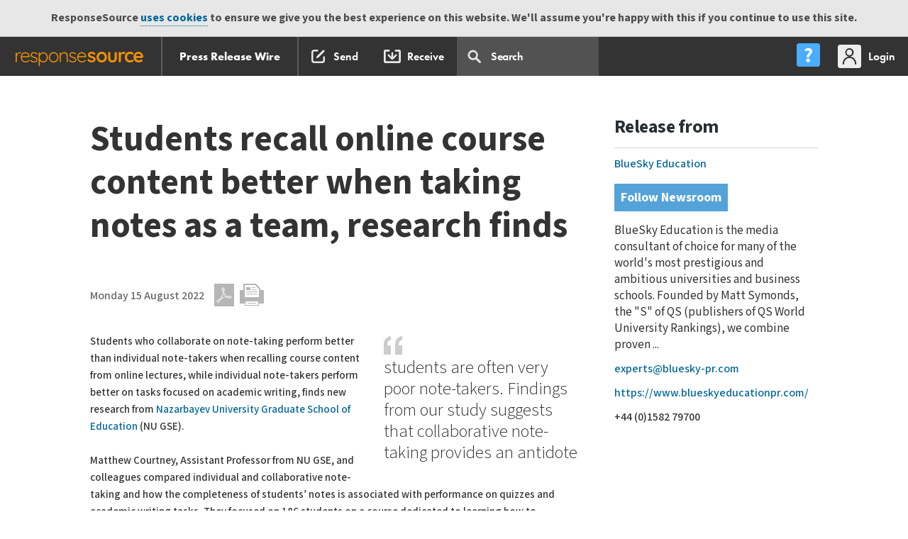

--- FILE ---
content_type: text/html; charset=UTF-8
request_url: https://pressreleases.responsesource.com/news/103090/students-recall-online-course-content-better-when-taking-notes-as/
body_size: 11150
content:
<!DOCTYPE html>
<!--[if lt IE 7]>
<html id="SW" class="no-js lt-ie9 lt-ie8 lt-ie7"> <![endif]-->
<!--[if IE 7]>
<html id="SW" class="no-js lt-ie9 lt-ie8"> <![endif]-->
<!--[if IE 8]>
<html id="SW" class="no-js lt-ie9"> <![endif]-->
<!--[if gt IE 8]><!-->
<html id="SW" class="no-js"><!--<![endif]-->
<head>
	<meta http-equiv="x-ua-compatible" content="ie=edge">
	<meta http-equiv="X-UA-Compatible" content="IE=edge,chrome=1">
	<meta charset="utf-8">
	<title>Students recall online course content better when taking notes as a team, research finds </title>
	<meta name="description" content="Students who collaborate on note-taking perform better than individual note-takers when recalling course content from online lectures, while individual ...">
	<meta name="keywords" content="students, higher education, online, course, university, academic, lectures, writing, notes, education" />
	<meta name="twitter:card" content="summary">
	<meta name="twitter:site" content="@RSreleases">
	<meta name="twitter:title" content="Students recall online course content better when taking notes as a team, research finds">
	<meta name="twitter:description" content="Students who collaborate on note-taking perform better than individual note-takers when recalling course content from online lectures, while individual note-takers perform better on tasks focused on a...">
	<meta property="og:title" content="Students recall online course content better when taking notes as a team, research finds" >
	<meta property="og:type" content="article" >
	<meta property="og:url" content="https://pressreleases.responsesource.com/news/103090/students-recall-online-course-content-better-when-taking-notes-as/">
	<meta property="og:description" content="Students who collaborate on note-taking perform better than individual note-takers when recalling course content from online lectures, while individual note-takers perform better on tasks focused on a...">
	<meta property="og:site_name" content="ResponseSource Press Release Wire">
	<meta name="news_keywords" content="students, higher education, online, course, university, academic, lectures, writing, notes, education">

	<meta name="robots" content="index,follow" />
	<meta name="viewport" content="width=device-width, initial-scale=1">

	 	
	<!-- humans -->
	<link rel="author" href="https://static.responsesource.com/humans.txt" />

	<!-- apple touch icon -->
 	<link rel="apple-touch-icon" href="https://static.responsesource.com/apple-touch-icon.png">
	
	<!-- favico -->
	<link rel="shortcut icon" href="https://static.responsesource.com/favicon.ico" />
    <!-- canonical url -->
    <link rel="canonical" href="https://pressreleases.responsesource.com/news/103090/students-recall-online-course-content-better-when-taking-notes-as/" /> 

    <!-- GOOGLE TAG MANAGER START
//////////////////////////////////////////////// -->

    <script>(function(w,d,s,l,i){w[l]=w[l]||[];w[l].push({'gtm.start':
    new Date().getTime(),event:'gtm.js'});var f=d.getElementsByTagName(s)[0],
    j=d.createElement(s),dl=l!='dataLayer'?'&l='+l:'';j.async=true;j.src=
    'https://www.googletagmanager.com/gtm.js?id='+i+dl;f.parentNode.insertBefore(j,f);
    })(window,document,'script','dataLayer','GTM-W3NCVFG');</script>



<!-- END GOOGLE TAG MANAGER
//////////////////////////////////////////////// -->


	<!-- GOOGLE PLUS -->
	<!-- ++++++++++++++++++++++++++++++++++++++++++++++++++++++++++++ -->
	<link href="https://plus.google.com/+ResponseSource" rel="publisher" />

	<!-- SITE VERIFICATION -->
	<!-- ++++++++++++++++++++++++++++++++++++++++++++++++++++++++++++ -->
	<meta name="verify-v1" content="kJcnqttG1nMG+YvoqWbT7cIXCp4psz//l4aVVqveX0E=" />
	<meta name="google-site-verification" content="Ht7kuzxSozjtdw5LTD8-Rxzar1X3_-xAwi-ckGD-aAw" />
	<meta name="msvalidate.01" content="51B2158E32A4DC1B800C87B0F3CA1A0B" />
	<meta name="y_key" content="017bc5d88e796965" /> 

	<meta name="msapplication-config" content="ieconfig.xml" />
	<meta name="application-name" content="Press Release Wire" />

	<!-- CORE CSS INCLUDES -->
	<!-- ++++++++++++++++++++++++++++++++++++++++++++++++++++++++++++ -->

	<link href="https://fonts.googleapis.com/css?family=Mada:300,400,500,600,700,900|Roboto+Slab:300,400,700" rel="stylesheet">
	<link rel="stylesheet" href="https://use.typekit.net/ojc6mod.css" />
	
	
	<!-- fonts.com fonts -->
	<link rel="stylesheet" href="https://static.responsesource.com/css/brand-central/fonts/rs-fonts.css" />
	<link rel="stylesheet" href="https://static.responsesource.com/css/brand-central/fonts/Surt/surt.css" />

	<link type="text/css" media="screen" rel="stylesheet" href="https://static.responsesource.com/css/brand-central/responsive-tables.css?cb=20260901" />
	<link rel="stylesheet" href="https://static.responsesource.com/css/jquery-1.8.2/base/jquery-ui.css?cb=20260901"/>
	
	<!-- for responsive popups -->
	<link rel="stylesheet" href="https://static.responsesource.com/assets/js/package/magnific-popup/dist/magnific-popup.css" />

    <!-- for qtips -->
    <link rel="stylesheet" type="text/css" href= "https://static.responsesource.com/assets/js/package/qtip2/dist/jquery.qtip.css" />
	
	<!-- site core normaize inlcude -->
	<link rel="stylesheet" href="https://static.responsesource.com/css/site_core/normalize.css?cb=20260901" />

	<!-- font master - legacy - included for google YUI font setup -->
	<link rel="stylesheet" href="https://static.responsesource.com/css/site_core/fonts/fonts_master.css?cb=20260901" />

	<!-- site core CSS inlcude -->
	<link rel="stylesheet" href="https://static.responsesource.com/css/brand-central/mliu_core.css?cb=20260901" />

	<!-- site core build CSS inlcude -->
	<link rel="stylesheet" href="https://static.responsesource.com/css/site_core/build_core.css?cb=20260901" />

	<!-- site specific CSS -->
	<link rel="stylesheet" href="https://static.responsesource.com/css/brand-central/style-prw.css?cb=20260901">

	<!-- site specific CSS -->
	<link rel="stylesheet" href="https://static.responsesource.com/css/site_core/tools.css?cb=20260901">

	<!-- helper classes --> 
	<link rel="stylesheet" href="https://static.responsesource.com/css/site_core/helpers.css?cb=20260901" />

	<!-- EXTRA STUFF FOR /SEND/ -->
	<!-- ++++++++++++++++++++++++++++++++++++++++++++++++++++++++++++ -->
	
	
	

	<!-- RSS AUTO DISCOVERY -->
	<!-- ++++++++++++++++++++++++++++++++++++++++++++++++++++++++++++ -->
	<link rel="alternate" type="application/rss+xml" title="ResponseSource Press Release Wire Index" href="https://pressreleases.responsesource.com/rssfeeds/releases.php" />
	<link rel="alternate" type="application/rss+xml" title="ResponseSource Press Release Wire: Technology Releases" href="https://pressreleases.responsesource.com/news/feeds/releases.rss" />
	<link rel="alternate" type="application/rss+xml" title="Business and Finance" href="https://pressreleases.responsesource.com/rssfeeds/feed.php?t=p&amp;cat=Business" />
	<link rel="alternate" type="application/rss+xml" title="Children and Teenagers" href="https://pressreleases.responsesource.com/rssfeeds/feed.php?t=c&amp;cat=Children" />
	<link rel="alternate" type="application/rss+xml" title="Computing and Telecoms" href="https://pressreleases.responsesource.com/rssfeeds/feed.php?t=p&amp;cat=Computing" />
	<link rel="alternate" type="application/rss+xml" title="Construction and Property" href="https://pressreleases.responsesource.com/rssfeeds/feed.php?t=p&amp;cat=Construction" />
	<link rel="alternate" type="application/rss+xml" title="Consumer Technology" href="https://pressreleases.responsesource.com/rssfeeds/feed.php?t=c&amp;cat=Technology" />
	<link rel="alternate" type="application/rss+xml" title="Education and Human Resources" href="https://pressreleases.responsesource.com/rssfeeds/feed.php?t=p&amp;cat=Education" />
	<link rel="alternate" type="application/rss+xml" title="Entertainment and Arts" href="https://pressreleases.responsesource.com/rssfeeds/feed.php?t=c&amp;cat=Entertainment" />
	<link rel="alternate" type="application/rss+xml" title="Environment and Nature" href="https://pressreleases.responsesource.com/rssfeeds/feed.php?t=c&amp;cat=Environment" />
	<link rel="alternate" type="application/rss+xml" title="Farming and Animals" href="https://pressreleases.responsesource.com/rssfeeds/feed.php?t=p&amp;cat=Farming" />
	<link rel="alternate" type="application/rss+xml" title="Food and Drink" href="https://pressreleases.responsesource.com/rssfeeds/feed.php?t=c&amp;cat=Food" />
	<link rel="alternate" type="application/rss+xml" title="Health" href="https://pressreleases.responsesource.com/rssfeeds/feed.php?t=c&amp;cat=Health" />
	<link rel="alternate" type="application/rss+xml" title="Home and Garden" href="https://pressreleases.responsesource.com/rssfeeds/feed.php?t=c&amp;cat=Home" />
	<link rel="alternate" type="application/rss+xml" title="Leisure and Hobbies" href="https://pressreleases.responsesource.com/rssfeeds/feed.php?t=c&amp;cat=Leisure" />
	<link rel="alternate" type="application/rss+xml" title="Media and Marketing" href="https://pressreleases.responsesource.com/rssfeeds/feed.php?t=p&amp;cat=Media" />
	<link rel="alternate" type="application/rss+xml" title="Medical and Pharmaceutical" href="https://pressreleases.responsesource.com/rssfeeds/feed.php?t=p&amp;cat=Medical" />
	<link rel="alternate" type="application/rss+xml" title="Manufacturing, Engineering and Energy" href="https://pressreleases.responsesource.com/rssfeeds/feed.php?t=p&amp;cat=Manufacturing" />
	<link rel="alternate" type="application/rss+xml" title="Men's Interest" href="https://pressreleases.responsesource.com/rssfeeds/feed.php?t=c&amp;cat=Mens" />
	<link rel="alternate" type="application/rss+xml" title="Motoring" href="https://pressreleases.responsesource.com/rssfeeds/feed.php?t=c&amp;cat=Motoring" />
	<link rel="alternate" type="application/rss+xml" title="Personal Finance" href="https://pressreleases.responsesource.com/rssfeeds/feed.php?t=c&amp;cat=Finance" />
	<link rel="alternate" type="application/rss+xml" title="Public Sector and Legal" href="https://pressreleases.responsesource.com/rssfeeds/feed.php?t=p&amp;cat=Civil" />
	<link rel="alternate" type="application/rss+xml" title="Retail and; Fashion" href="https://pressreleases.responsesource.com/rssfeeds/feed.php?t=p&amp;cat=Retail" />
	<link rel="alternate" type="application/rss+xml" title="Sport" href="https://pressreleases.responsesource.com/rssfeeds/feed.php?t=c&amp;cat=Sport" />
	<link rel="alternate" type="application/rss+xml" title="Transport and Logistics" href="https://pressreleases.responsesource.com/rssfeeds/feed.php?t=p&amp;cat=Transport" />
	<link rel="alternate" type="application/rss+xml" title="Travel" href="https://pressreleases.responsesource.com/rssfeeds/feed.php?t=p&amp;cat=Travel" />
	<link rel="alternate" type="application/rss+xml" title="Women's Interest and Beauty" href="https://pressreleases.responsesource.com/rssfeeds/feed.php?t=c&amp;cat=Womens" />

	<link title="ResponseSource Press Release Wire Search" type="application/opensearchdescription+xml" rel="search" href="/SourceWire_Releases_Search.xml" />

	<!-- JQUERY [all other JS goes in FOOT!!!] -->
	<!-- ++++++++++++++++++++++++++++++++++++++++++++++++++++++++++++ -->
	<script src="https://static.responsesource.com/assets/js/package/jquery/dist/jquery.min.js"></script>
	<script src="https://static.responsesource.com/assets/js/package/jquery-migrate/dist/jquery-migrate.min.js"></script>
	<script src="https://static.responsesource.com/assets/js/package/jquery-ui-dist/jquery-ui.min.js"></script>

	<!-- font tracking js -->
	<script type="text/javascript" src="https://static.responsesource.com/css/brand-central/fonts/mtiFontTrackingCode.js"></script>

	
	<script src="https://static.responsesource.com/js/vendor/modernizr/modernizr-2.6.2-respond-1.1.0.min.js?cb=20260901"></script>
	<script src="https://static.responsesource.com/js/mailchimp.js?cb=20260901"></script>

	<!-- browser detect -->
	<script src="https://static.responsesource.com/assets/js/common/common.rs-browser-detect.js?cb=20260901"></script>

	
	

		<script type="application/ld+json">
		
		{
    "@context": "http://schema.org",
    "@type": "Article",
    "mainEntityOfPage": {
        "@type": "WebPage",
        "@id": "https://pressreleases.responsesource.com/news/103090/students-recall-online-course-content-better-when-taking-notes-as/"
    },
    "headline": "Students recall online course content better when taking notes as a team, research finds ",
    "datePublished": "2022-08-15T09:00:00+01:00",
    "keywords": "Business & Finance,Education & Human Resources,Public Sector, Third Sector & Legal",
    "description": "Students who collaborate on note-taking perform better than individual note-takers when recalling course content from online lectures, while individual note-takers perform better on tasks focused on a...",
    "inLanguage": "en",
    "publisher": {
        "@type": "Organization",
        "name": "ResponseSource",
        "logo": {
            "@type": "ImageObject",
            "url": "https://pressreleases.responsesource.com/img/logo/RS-LOGO-600.jpg"
        }
    },
    "author": {
        "@type": "Organization",
        "name": "BlueSky Education"
    }
}	

	</script>
	
	
	<script>
	    (function(h,o,t,j,a,r){
	        h.hj=h.hj||function(){(h.hj.q=h.hj.q||[]).push(arguments)};
	        h._hjSettings={hjid:291481,hjsv:5};
	        a=o.getElementsByTagName('head')[0];
	        r=o.createElement('script');r.async=1;
	        r.src=t+h._hjSettings.hjid+j+h._hjSettings.hjsv;
	        a.appendChild(r);
	    })(window,document,'//static.hotjar.com/c/hotjar-','.js?sv=');
	</script>
    

	<link rel="stylesheet"
		  href="https://fonts.googleapis.com/css?family=Mada:300,400,500,600,700|Roboto+Slab:300,400,700">
	<link rel="stylesheet" href="https://static.responsesource.com/css/brand-central/fonts/rs-fonts.css"/>
	<link rel="stylesheet" href="https://static.responsesource.com/js/vendor/angular-bootstrap/ui-bootstrap-custom-2.5.0-csp.css"/>
	<link rel="stylesheet" href="https://static.responsesource.com/css/jquery-1.8.2/base/jquery-ui.css">
	<link rel="stylesheet" href="https://static.responsesource.com/js/vendor/jquery-ui-1.12.0-rc.2.custom/jquery-ui.theme.css">

	<script src="https://static.responsesource.com/js/vendor/modernizr/modernizr-2.6.2-respond-1.1.0.min.js"></script>
	<script src="https://static.responsesource.com/css/brand-central/fonts/mtiFontTrackingCode.js"></script>

	<!-- MAIN ANGULARJS INCLUDE
    _________________________________________________________________ -->

	<script src="https://static.responsesource.com/assets/js/package/angular/angular.min.js"></script>
	<script src="https://static.responsesource.com/assets/js/package/angular-sanitize/angular-sanitize.min.js"></script>
	<script src="https://static.responsesource.com/assets/js/package/angular-utils-pagination/dirPagination.js"></script>
	<script src="https://static.responsesource.com/assets/js/package/angular-animate/angular-animate.min.js"></script>
	<script src="https://static.responsesource.com/assets/js/package/angular-ui-notification/dist/angular-ui-notification.min.js"></script>
	<script src="https://static.responsesource.com/assets/js/package/angular-keyboard/dist/keyboard.js"></script>
	<script src="https://static.responsesource.com/assets/js/package/angular-ui-bootstrap/dist/ui-bootstrap-tpls.js"></script>
	<script src="https://static.responsesource.com/assets/js/package/angular-nl2br/angular-nl2br.min.js"></script>
	<script src="https://static.responsesource.com/assets/js/package/ng-http-canceller/ngHttpCanceller.js"></script>
	<script src="https://static.responsesource.com/assets/js/common/common.angular.js?cb=cb=20260901"></script>
	<script src="https://static.responsesource.com/assets/js/common/notifications.angular.js?cb=cb=20260901"></script>

	<!-- COMMON JS
    _________________________________________________________________ -->

	<script src="https://static.responsesource.com/js/common/toggleContainer.js?cb=cb=20260901"></script>
	<script src="https://static.responsesource.com/assets/js/common/common.nav.dropdown.js?cb=cb=20260901"></script>

	<!-- SEARCH JS
    _________________________________________________________________ -->
	<script src="https://static.responsesource.com/assets/js/navigation/search.angular.js"></script>
	<script src="https://static.responsesource.com/assets/js/navigation/search.nav-drop.js"></script>

	<!-- NEW ONES TO REVIEW
    //////////////////////////////////////////////// -->
</head>


<body class="view_release" id="UK">


<!-- GOOGLE TAG MANAGER (noscript) 
//////////////////////////////////////////////// -->

<noscript><iframe src="https://www.googletagmanager.com/ns.html?id=GTM-W3NCVFG"
height="0" width="0" style="display:none;visibility:hidden"></iframe></noscript>

<!-- END GOOGLE TAG MANAGER (noscript) 
//////////////////////////////////////////////// -->

<div id="cookies" class="cookie_message">ResponseSource <a href="http://www.responsesource.com/terms/">uses cookies</a> to ensure we give you the best experience on this website. We'll assume you're happy with this if you continue to use this site.</div>

<!-- ============================================================================ -->
<!-- HEADER START -->

<header>

	<!-- Site navigation -->
	<!-- START prime navigaiton
//////////////////////////////////////////////// -->

<header class="c-nav-prime">

    <!-- START main bar
    //////////////////////////////////////////////// -->

    <nav class="c-nav-prime__bar
            js-dropdown-parent
            js-dropdown-parent-w-setting@desktop">

        <!-- START prime app switch
        //////////////////////////////////////////////// -->
        
        
        <!-- app switch dropdown
        //////////////////////////////////////////////// -->

        <div class="js-app-switch-dropdown
                js-dropdown
                js-dropdown--l
                js-dropdown--l-first
                js-dropdown--w-5">

            <!-- 3 col main tiles
            //////////////////////////////////////////////// -->

            <div class="o-layout
                    o-layout--3-col
                    o-layout--3-col-break-flex@tablet">

                
                    <!-- journo site switch level 1
                    //////////////////////////////////////////////// -->
                    <a href="https://journalistenquiries.responsesource.com/send"
                       class="o-layout__col
                            o-layout__col--sml-gutter
                            c-app-tile
                            c-app-tile--JES
                            u-margin-bottom-small">
                        Send Journalist Enquiry
                    </a>
                    <a href="https://pressreleases.responsesource.com/search"
                       class="o-layout__col
                            o-layout__col--sml-gutter
                            c-app-tile
                            c-app-tile--PRW
                            u-margin-bottom-small">
                        Search Press Releases
                    </a>
                    <a href="https://app.responsesource.com/myaccount/profile"
                       class="o-layout__col
                            o-layout__col--sml-gutter
                            c-app-tile
                            c-app-tile--FJP
                            u-margin-bottom-small">
                        Update your profile
                    </a>
                            </div>

            <!-- 3 col sub tiles
            //////////////////////////////////////////////// -->

            <div class="o-layout
                    o-layout--3-col
                    o-layout--3-col-break-flex@mobile">

                
                    <!-- journo site switch level 2
                    //////////////////////////////////////////////// -->
                                            <!-- find out about jes -->
                        <a class="o-layout__col
                            o-layout__col--sml-gutter
                                    o-layout--jc-center
                                    c-app-tile
                                    c-app-tile--sub-blue
                                    u-margin-bottom"
                           href="https://www.responsesource.com/journalist/enquiries/">

                            <div class="u-flex-jc-c">
                                <div class="button
                                        button--blue
                                        button--font-sml">
                                    Find out more
                                </div>
                            </div>
                        </a>
                                        <!-- find out about prw -->
                    <a class="o-layout__col
                            o-layout__col--sml-gutter
                            o-layout--jc-center
                            c-app-tile
                            c-app-tile--PRW-receive-settings
                            u-margin-bottom"
                       href="https://app.responsesource.com/myaccount/pressreleases">
                        Press release settings
                    </a>
                    <!-- find out about freelance journalist profiles -->
                                            <!-- find out about freelance profiles -->
                        <a class="o-layout__col
                             o-layout__col--sml-gutter
                                    o-layout--jc-center
                                    c-app-tile
                                    c-app-tile--sub-blue
                                    u-margin-bottom"
                           href="https://www.responsesource.com/journalist/freelanceprofiles/">

                            <div class="u-flex-jc-c">
                                <div class="button
                                        button--blue
                                        button--font-sml">
                                    Find out more
                                </div>
                            </div>
                        </a>
                                                </div>

            <div class="o-layout">

                <div class="o-layout__col">
                    <a href="https://www.responsesource.com"
                       class="logo-RS  logo-RS--APP-SWITCH ">
                    </a>
                </div>

            </div>
        </div>

        <!-- START site links - swap on referer
        //////////////////////////////////////////////// -->

        




<!-- START site nav PRW
//////////////////////////////////////////////// -->

<div class="c-nav-prime__btn 
        c-nav-prime__btn--app-heading" style="border-right: 2px solid #5B5B5B">
    <a href="https://www.responsesource.com/" 
       class="c-nav-prime__btn-link 
            c-nav-prime__btn-link--rs-w-circle">
    </a>
</div>
<div class="c-nav-prime__btn 
        c-nav-prime__btn--app-heading">
    <a href="/" 
       class="c-nav-prime__btn-link">
        
        

            Press Release Wire
    </a>
</div>



<div class="c-nav-prime__tools
            u-hidden-visually@tablet
            left">

    <!-- PR service
    //////////////////////////////////////////////// -->

    <div class="c-nav-prime__btn">
        <a class="c-nav-prime__btn-link
                c-nav-prime__btn-link--ico
                c-nav-prime__btn-link--ico-hide-label@desktop
                c-nav-prime__btn-link--ico-compose
                "
           href="https://pressreleases.responsesource.com/send">
            <span class="c-nav-prime__btn-label">
                Send
            </span>
        </a>
    </div>

            <div class="c-nav-prime__btn">
            <a class="c-nav-prime__btn-link
                    c-nav-prime__btn-link--ico
                    c-nav-prime__btn-link--ico-hide-label@desktop
                    c-nav-prime__btn-link--ico-recieve
                  "
               href="https://pressreleases.responsesource.com/about/journalists/">
                <span class="c-nav-prime__btn-label">
                    Receive
                </span>
            </a>
        </div>
    

    <!-- search input & dropdown
    //////////////////////////////////////////////// -->

    <div class="c-nav-prime__btn
                  c-nav-prime__btn--pos-static
                  js-site-navigation__item--search
                  u-hidden-visually@tablet"
         ng-app="Search"
         ng-cloak
         ng-controller="SearchController"
         data-url="https://pressreleases.responsesource.com/ajax/menu_search.php"
         id="js-search_autocomplete"
         uib-dropdown
         uib-keyboard-nav
         auto-close="outsideClick"
         is-open="status.isopen"
         kb-list
         on-toggle="toggled(open)">

        <a class="c-nav-prime__btn-link
                    c-nav-prime__btn-link--search"
           uib-dropdown-toggle>

            <!-- search input -->
            <input class="search__input"
                   type="text"
                   id="searchFor"
                   ng-model="searchFor"
                   ng-click="clickOnSearch($event)"
                   autocomplete="off"
                   name="search"
                   kb-item
                   placeholder="Search  "
                   ng-model-options="{debounce: 600}"/>
        </a>

        <div class="site-navigation__search
                    js-uib-dropdown
                    js-uib-dropdown--w-100"
             ng-show="searchFor.length"
             uib-dropdown-menu>

            <div class="search clearfix" style="position:relative;">
                <div class="clearfix">
                    <div class="c-search-drop__close right"
                         ng-show="searchFor.length"
                         ng-click="searchFor = ''">
                    </div>

                    <div class="load
                                load--dashboard
                                load--white">
                        <div class="load-bar" ng-show="showFirstBlock || showSecondBlock">
                            <div class="bar"></div>
                            <div class="bar"></div>
                            <div class="bar"></div>
                        </div>
                    </div>
                </div>

                
                <div class="u-gutter-huge
                u-gutter-huge-none@wide">


    <!-- Spinning icon
    //////////////////////////////////////////////// -->

    <div class="spinner-ring"
         ng-show="loadingData">
    </div>

    <!-- no matches message
    //////////////////////////////////////////////// -->

    <div class="c-search__no-results
                    u-padding-left-none
                    u-padding-right-none"
         ng-show="(items|isEmpty) && !(loadingData)">
        Your search <span class="c-search__no-results--bold">'[[ searchFor ]]'</span> did not match any results
    </div>

    <!-- START search wrapper
    //////////////////////////////////////////////// -->

    <div class="search__wrapper
                    clearfix
                    clear
                    u-padding-top"
         ng-show="!(items|isEmpty) && !(loadingData)">

        <!-- autocomplete results set
        //////////////////////////////////////////////// -->

        <div class="c-rslt-set">

            <div class="c-search-drop__row u-border-bottom-none pull-right u-margin-bottom-small"
                 ng-show="items.length === 10">
                <a class="link--mo"
                   href="https://pressreleases.responsesource.com/news/?keywords=[[searchFor | encodeUrl]]">
                    View all
                </a>
            </div>

            <div ng-show="items.length === 10" class="clear"></div>

            <div class="c-rslt-set__r
                            u-hidden@desktop
                            clearfix">

                <!-- Release date -->
                <div class="c-rslt-set__rh
                                c-rslt-set__rd
                                c-rslt-set__rd--date-time">
                    Release Date
                </div>

                <!-- release -->
                <div class="c-rslt-set__rh
                                c-rslt-set__rd
                                c-rslt-set__rd--title">
                    Headline
                </div>
            </div>

            <ul class="o-list-bare">

                <li class="c-rslt-set__r
                                c-search-drop__row--keyboard-control 
                                c-search-drop__row--mo 
                                animate
                                clearfix"
                    ng-repeat="(type,row) in items"
                    kb-item
                    kb-invoke="openUrl('https://pressreleases.responsesource.com/news/' + row.ID)">

                    <!-- release date -->
                    <div class="c-rslt-set__rd
                                    c-rslt-set__rd--date-time">
                        [[ row.RDate | asDate | date:"dd/MM/yy" ]] 
                    </div>

                    <!-- release -->
                    <a class="c-rslt-set__rd
                                    c-rslt-set__rd--title
                                    link--title"
                       href="https://pressreleases.responsesource.com/news/[[row.ID]]">
                        [[ row.Title ]]
                    </a>
                </li>

            </ul>
        </div>
    </div>

    <!-- END search autocomplete
    //////////////////////////////////////////////// -->

</div>


            </div>
        </div>
    </div>

</div>

<!-- END site nav PRW
//////////////////////////////////////////////// -->

        <!-- END site links
        //////////////////////////////////////////////// -->


        <!-- START utilities
        //////////////////////////////////////////////// -->

        <div class="c-nav-prime__utilities u-hidden-visually@tablet">

            <!-- START help centre dropdown
            //////////////////////////////////////////////// -->

            <div class="c-nav-prime__btn
                    js-dropdown-parent
                    js-dropdown-parent-w-setting@tablet">

                <a class="js-help-ctr-trigger
                        c-nav-prime__btn-link
                        c-nav-prime__btn-link--ico
                        c-nav-prime__btn-link--ico-help-center
                        c-nav-prime__btn-link--ico-hide-label@wide"
                   role="menu"
                   aria-expanded="false"
                   aria-label="Applications"
                   aria-haspopup="true">
                    <span class="c-nav-prime__btn-label">
                        Help Centre
                    </span>
                </a>

                <!-- START help centre dropdown
                //////////////////////////////////////////////// -->

                <div class="js-help-ctr-dropdown
                        js-dropdown
                        js-dropdown--r
                        js-dropdown--w-1
                        c-nav-prime__dropdown">

                    <!-- START site help links - swap on referer
                    //////////////////////////////////////////////// -->

                    <!-- PR Section
//////////////////////////////////////////////// -->

<div class="c-nav-prime__dropdown-section
            c-nav-prime__dropdown-section--w-divider">

    <ul class="c-nav-prime__dropdown-list | list-reset">
        <li class="c-nav-prime__dropdown-list-item">
            <a href="/about/">About for PRs</a>
        </li>
        <li class="c-nav-prime__dropdown-list-item">
            <a href="/about/tour/">Product tour</a>
        </li>
        <li class="c-nav-prime__dropdown-list-item">
            <a href="/about/faq/">FAQs</a>
        </li>
    </ul>
</div>

<!-- Journo section
//////////////////////////////////////////////// -->

<div class="c-nav-prime__dropdown-section
            c-nav-prime__dropdown-section--w-divider">

    <ul class="c-nav-prime__dropdown-list | list-reset">
        <li class="c-nav-prime__dropdown-list-item">
            <a href="/about/journalists/">About for Journalists</a>
        </li>
        <li class="c-nav-prime__dropdown-list-item">
            <a href="/journalist/create-account">Sign up to receive</a>
        </li>
    </ul>
</div>


                    <div class="c-nav-prime__dropdown-section">

                        <ul class="c-nav-prime__dropdown-list | list-reset">
                            <li class="c-nav-prime__dropdown-list-item">
                                <a class="c-nav-prime__dropdown-list-link
                                        c-nav-prime__dropdown-list-link--w-ico
                                        c-nav-prime__dropdown-list-link--contact-us"
                                   href="https://www.responsesource.com/contact/">
                                    Contact us
                                </a>
                            </li>
                        </ul>
                    </div>
                </div>
            </div>

            <div class="c-nav-prime__btn
                    js-dropdown-parent
                    js-dropdown-parent-w-setting@desktop">

                                    <a href="https://app.responsesource.com/login?path=https://pressreleases.responsesource.com/news/103090/students-recall-online-course-content-better-when-taking-notes-as/"
                       class="c-nav-prime__btn-link
                                c-nav-prime__btn-link--ico
                                c-nav-prime__btn-link--ico-login">

                        <span class="c-nav-prime__btn-label">
                            Login
                        </span>
                    </a>
                

                <!-- START slide out user menu
                //////////////////////////////////////////////// -->

                <div class="js-my-acc-dropdown
                        js-dropdown
                        js-dropdown--r
                        js-dropdown--r-last
                        js-dropdown--w-2
                        c-nav-prime__dropdown">

                    <!-- User info
                    //////////////////////////////////////////////// -->

                    <div class="c-nav-prime__dropdown-section
                            c-nav-prime__dropdown-section--w-divider">

                        <div class="c-heading c-heading--l2 | u-margin-bottom-tiny">
                             
                        </div>
                        <div class="c-heading c-heading--l3 u-margin-bottom-none">
                            
                        </div>
                                            </div>

                    <!-- user links
                    //////////////////////////////////////////////// -->

                    <div class="c-nav-prime__dropdown-section
                            c-nav-prime__dropdown-section--w-divider">

                        <ul class="c-nav-prime__dropdown-list | list-reset">
                                                            <li class="c-nav-prime__dropdown-list-item">
                                    <a class="c-nav-prime__dropdown-list-link
                                        c-nav-prime__dropdown-list-link--w-ico
                                        c-nav-prime__dropdown-list-link--acc-mgr"
                                       href="https://app.responsesource.com/myaccount">
                                        My Account
                                    </a>
                                </li>
                                                                                    
                                                    </ul>
                    </div>


                    
                    <!-- impersonation
                    //////////////////////////////////////////////// -->

                    
                    <!-- logout / stop impersonation
                    //////////////////////////////////////////////// -->

                    <div class="c-nav-prime__dropdown-section">
                        <a class="button
                                button--grey
                                button--grey--rev
                                button--font-sml"
                           href="https://app.responsesource.com/logout"
                           title="Logout">Logout</a>
                    </div>

                </div>

                <!-- END slide out menu
                //////////////////////////////////////////////// -->

            </div>

        </div>

        <!-- END user links section
        //////////////////////////////////////////////// -->


        <!-- mobile navigation
        //////////////////////////////////////////////// -->

        <!-- mobile trigger
        //////////////////////////////////////////////// -->

        <div class="c-nav-prime__btn
                js-mobile-menu-trigger
                u-hidden-from@tablet">
        </div>

        <!-- mobile slide out side nav
        //////////////////////////////////////////////// -->

        <div class="js-mobile-menu">

            <div class="u-padding-bottom-large">

                <div class="c-nav-prime__dropdown-section
                        c-nav-prime__dropdown-section--w-divider
                        c-nav-prime__dropdown-section--side-padd
                        u-padding-top-large">

                    <div class="c-heading c-heading--l2"></div>
                    <div class="c-heading c-heading--l3"></div>
                                    </div>

                <div class="c-nav-prime__dropdown-section
                        c-nav-prime__dropdown-section--w-divider
                        c-nav-prime__dropdown-section--side-padd">

                    <!-- START site links - swap on referer
                    //////////////////////////////////////////////// -->

                    <!-- PR Section
//////////////////////////////////////////////// -->

<ul class="c-nav-prime__dropdown-list | list-reset">
    <li class="c-nav-prime__dropdown-list-item">
        <a class="c-nav-prime__dropdown-list-link"
           href="/about/">About for PRs</a>
    </li>
    <li class="c-nav-prime__dropdown-list-item">
        <a class="c-nav-prime__dropdown-list-link"
           href="/about/tour/">Product tour</a>
    </li>
    <li class="c-nav-prime__dropdown-list-item">
        <a class="c-nav-prime__dropdown-list-link"
           href="/about/faq/">FAQs</a>
    </li>
</ul>


<!-- Journo section
//////////////////////////////////////////////// -->

<ul class="c-nav-prime__dropdown-list | list-reset">
    <li class="c-nav-prime__dropdown-list-item">
        <a class="c-nav-prime__dropdown-list-link"
           href="/about/journalists/">About for Journalists</a>
    </li>
    <li class="c-nav-prime__dropdown-list-item">
        <a class="c-nav-prime__dropdown-list-link"
           href="/journalist/create-account">Sign up to receive</a>
    </li>
</ul>

                    <!-- END site links
                    //////////////////////////////////////////////// -->
                </div>

                <!-- standard my acocunt links
                //////////////////////////////////////////////// -->

                <div class="c-nav-prime__dropdown-section
                        c-nav-prime__dropdown-section--side-padd
                        c-nav-prime__dropdown-section--w-divider">

                    <ul class="c-nav-prime__dropdown-list | list-reset">
                                                    <li class="c-nav-prime__dropdown-list-item">
                                <a class="c-nav-prime__dropdown-list-link
                                    c-nav-prime__dropdown-list-link--w-ico
                                    c-nav-prime__dropdown-list-link--acc-mgr"
                                   href="https://app.responsesource.com/myaccount">
                                    My Account
                                </a>
                            </li>
                                                                        
                        
                    </ul>

                </div>


                
                


                <div class="c-nav-prime__dropdown-section
                        c-nav-prime__dropdown-section--side-padd
                        u-padding-bottom-large">
                                            <!-- logout / stop impersonation
                        //////////////////////////////////////////////// -->
                        <a class="button
                            button--grey
                            button--grey--rev
                            button--font-sml"
                           href="https://app.responsesource.com/login?path=https://pressreleases.responsesource.com/news/103090/students-recall-online-course-content-better-when-taking-notes-as/"
                           title="Logout">
                            Login
                        </a>
                                    </div>

            </div>

        </div>

    </nav>
    <!-- END -- site navigation -->
    <!-- ======================== -->

    <a href="#MAIN_PAGE" class="u-hidden-visually">Skip navigation</a>
</header>
<!-- HEADER END -->
<!-- ============================================================================ -->

	<a href="#MAIN_PAGE" class="visuallyhidden">Skip navigation</a>

</header>
<!-- HEADER END -->
<!-- ============================================================================ -->


		<div class="system-message js-browser-banner u-hidden-js"">
		You are using an outdated browser. Please <a href="https://browsehappy.com/">upgrade your browser</a>.
	</div>
<!-- ============================================================================ -->
<!-- INDEX START -->

	

<div id="MAIN_PAGE" > 





<!-- =============================================== -->
<!-- START release display | individual release view -->
<!-- ↓↓↓↓↓↓↓↓↓↓↓↓↓↓↓↓↓↓↓↓↓↓↓↓↓↓↓↓↓↓↓↓↓↓↓↓↓↓↓↓↓↓↓↓↓↓↓ -->

<div class="wrapper clearfix release_article">

	<article id="release_103090" class="release_display_main">

		<!-- START ** header | title, date, addthis -->
		<!-- ↓↓↓↓↓↓↓↓↓↓↓↓↓↓↓↓↓↓↓↓↓↓↓↓↓↓↓↓↓↓↓↓↓↓↓↓↓↓ -->
		<header id="head">

			<h1 id="release_title_h1">Students recall online course content better when taking notes as a team, research finds</h1>

				<div class="rel_time"><time datetime="2022-08-15T09:00:00+01:00">Monday 15 August 2022</time> <a class="tools article pdf ir js-qtip" href="?export=pdf" title="Download a PDF for this release">PDF</a> <a class="tools article print ir mobile_hide_block js-qtip" href="?export=print" title="Print this release">Print</a></div>

				<!-- AddThis Button BEGIN -->
		        <div class="addthis_toolbox addthis_default_style addthis_32x32_style" addthis:title="Students recall online course content better when taking notes as a team, research finds - via ResponseSource.com">
		            <a class="addthis_button_preferred_1"></a>
		            <a class="addthis_button_preferred_2"></a>
		            <a class="addthis_button_preferred_3"></a>
		            <a class="addthis_button_compact"></a>
		            <a class="addthis_counter addthis_bubble_style"></a>
		        </div>
				<script type="text/javascript" src="//s7.addthis.com/js/300/addthis_widget.js#pubid=ra-4e85a09d651c4002"></script>
		        <!-- AddThis Button END -->

		</header>
		<!-- ↑↑↑↑↑↑↑↑↑↑↑↑↑↑↑↑↑↑↑↑↑↑↑↑↑↑↑↑↑↑↑↑↑↑↑↑ -->
		<!-- END ** header | title, date, addthis -->

		<!-- START ** body | body, image, qoute -->
		<!-- ↓↓↓↓↓↓↓↓↓↓↓↓↓↓↓↓↓↓↓↓↓↓↓↓↓↓↓↓↓↓↓↓↓↓ -->
		<div id="body" class="release_body">

					<div id="qoute_and_media" class="body_extra">
				
									<div class="soundbite"><h3>students are often very poor note-takers. Findings from our study suggests that collaborative note-taking provides an antidote</h3></div>
							</div>
		
			<!-- Article Start -->
			<p id="release_body_p">Students who collaborate on note-taking perform better than individual note-takers when recalling course content from online lectures, while individual note-takers perform better on tasks focused on academic writing, finds new research from <a href='https://gse.nu.edu.kz/en/' rel='nofollow' target='_blank'>Nazarbayev University Graduate School of Education</a> (NU GSE).<br />
<br />
Matthew Courtney, Assistant Professor from NU GSE, and colleagues compared individual and collaborative note-taking and how the completeness of students’ notes is associated with performance on quizzes and academic writing tasks. They focused on 186 students on a course dedicated to learning how to compose a manuscript for an academic journal. Video lectures for the 10-week course were uploaded online. <br />
<br />
Students were separated into two conditions—individual note-taking or collaborative note-taking—and used Google Docs to make notes on video content. Those in the collaborative group were asked to do so in small groups of three to five.<br />
<br />
Towards the end of each week, students took an online quiz testing their knowledge of the video content. Students enrolled in the scientific writing course also submitted five individual writing assignments. <br />
<br />
The researchers found that collaborative note-takers performed better in the weekly quizzes, indicating better recall of content, whereas individual note-takers performed better on the writing assignments, indicating better skill application. <br />
<br />
The findings also show that note completeness, the extent to which notes accurately reflect meaningful information from the videos, has no effect on collaborative note-takers’ recall of course content and a negative impact on their skill application. However, note completeness has a positive impact for individual note-takers on both recall and skill application.<br />
<br />
Prof Courtney says, <br />
“Prior research has noted that students are often very poor note-takers. Findings from our study suggests that collaborative note-taking provides an antidote, as students working together create higher quality notes to improve recall. However, despite benefits to recall, collaborative note-taking may not be the most effective way to learn to apply knowledge as a skill as applying knowledge to a real-world problem requires more than just recall.”<br />
<br />
These findings were first published in the journal The Internet and Higher Education.<br />
<br />
/ENDS<br />
<br />
For more information, a copy of the research paper, or to speak with Prof Courtney, please contact Kyle Grizzell from BlueSky Education on +44 (0) 1582 790709 or <a rel='nofollow' title=Sends&nbsp;email&nbsp;to:&nbsp;kyle href="mailto:kyle@bluesky-pr.com">kyle@bluesky-pr.com</a></p>
			<!-- Article End -->

		</div>
		<!-- ↑↑↑↑↑↑↑↑↑↑↑↑↑↑↑↑↑↑↑↑↑↑↑↑↑↑↑↑↑↑↑↑ -->
		<!-- END ** body | body, image, qoute -->

		<p class="foot_note" style='color:#999;'>This press release was distributed by ResponseSource Press Release Wire on behalf of BlueSky Education in the following categories:
			                <a href="/category/business/" title="View other releases in Business &amp; Finance" rel="category tag">Business &amp; Finance</a>, 			                <a href="/category/education/" title="View other releases in Education &amp; Human Resources" rel="category tag">Education &amp; Human Resources</a>, 			                <a href="/category/civil/" title="View other releases in Public Sector, Third Sector &amp; Legal" rel="category tag">Public Sector, Third Sector &amp; Legal</a>, 			 for more information visit <a href="https://pressreleasewire.responsesource.com/about/" target="_blank">https://pressreleasewire.responsesource.com/about</a>.</p>


	</article>
	<!-- ↑↑↑↑↑↑↑↑↑↑↑↑↑↑↑↑↑↑↑↑↑↑↑↑↑↑↑↑↑↑↑↑↑↑↑↑↑↑↑↑↑↑↑↑↑ -->
	<!-- END release display | individual release view -->
	<!-- ============================================= -->

	<aside class="release_display_side">

	
		<!-- START ** newsroom | log, follow, link, info -->
		<!-- ↓↓↓↓↓↓↓↓↓↓↓↓↓↓↓↓↓↓↓↓↓↓↓↓↓↓↓↓↓↓↓↓↓↓↓↓↓↓↓↓↓↓↓ -->
		<div id="newsroom" class="aside_box">

			<span class="rs-sidebar__title c-heading c-heading--l2">Release from</span>

				<!-- Author Start -->
									<a class="js-qtip" href="https://pressreleases.responsesource.com/newsroom/BlueSkyEducation/" title="View newsroom for BlueSky Education" rel="author" >BlueSky Education</a>
								<!-- Author End -->

				<!-- ========== -->
				<!-- Follow Box -->

				<div class="newsroom_follow">
																		<a class="js-qtip button button--blue" title="Email me releases from BlueSky Education" href="https://pressreleases.responsesource.com/journ/follow.php?newsroomId=51853&amp;rdr=https%3A%2F%2Fpressreleases.responsesource.com%2Fnews%2F103090%2Fstudents-recall-online-course-content-better-when-taking-notes-as%2F">Follow Newsroom</a>
						                    				</div>

			<ul id="newsroom_info" class="list_reset side_info">
				<li class="newsroom_about">BlueSky Education is the media consultant of choice for many of the world's most prestigious and ambitious universities and business schools. Founded by Matt Symonds, the "S" of QS (publishers of QS World University Rankings), we combine proven ...</li>				<li><a href="mailto:experts@bluesky-pr.com">experts@bluesky-pr.com</a></li>				<li><a title='Goes&nbsp;to&nbsp;website&nbsp;of:&nbsp;https://www.blueskyeducationpr.com/' href='https://www.blueskyeducationpr.com/' target='_blank' >https://www.blueskyeducationpr.com/</a></li>				<li>+44 (0)1582 79700</li>			</ul>

		</div>
		<!-- ↑↑↑↑↑↑↑↑↑↑↑↑↑↑↑↑↑↑↑↑↑↑↑↑↑↑↑↑↑↑↑↑↑↑↑↑↑↑↑↑↑ -->
		<!-- END ** newsroom | log, follow, link, info -->

	
	

	</aside>
</div>




</div>

<!-- INDEX END -->
<!-- ============================================================================ -->


<footer class="c-ai-footer">

	<div class="container">

			<div class="u-margin-bottom
					clearfix">
				<div class="footer-section
						c-ai-footer__group">
					<ul class="c-ai-footer__list">
						<li class="c-ai-footer__item">
							<div class="c-ai-footer__prod-logo
									ai-logo-text--rs
									ir">
								responsesource
							</div>

						</li>
						<li class="c-ai-footer__item
								c-ai-footer__item--lc">
							© 1997-2026 ResponseSource Ltd.
						</li>
						<li class="hide-mob
								c-ai-footer__item">
								Company number: 3364882
						</li>
						<li class="hide-mob
								c-ai-footer__item">
							<a class="c-ai-footer__link
									c-ai-footer__link--system"
								href="https://www.responsesource.com/sitemap_index.xml">
								Sitemap
							</a>
						</li>
						<li class="hide-mob
								c-ai-footer__item">
							<a class="c-ai-footer__link
								c-ai-footer__link--system"
								href="https://www.responsesource.com/privacy/">
								Privacy policy
							</a>
						</li>
						<li class="hide-mob
								c-ai-footer__item">
							<a class="c-ai-footer__link
									c-ai-footer__link--system"
								href="https://www.responsesource.com/requirements/">
								System Requirements
							</a>
						</li>
					</ul>
				</div>

                 <div class="footer-section
                    c-ai-footer__group
                    hide-tablet">
                    <p class="margin-bottom-20">Useful links</p>
                    <ul class="c-ai-footer__list">
                                                <li class="c-ai-footer__item">
                            <a class="c-ai-footer__link" href="/send/">Send</a>
                        </li>
                                                <li class="c-ai-footer__item">
                            <a class="c-ai-footer__link" href="/news/">Search</a>
                        </li>
                                                <li class="c-ai-footer__item">
                            <a class="c-ai-footer__link" href="/news/archive.php">Release Archive</a>
                        </li>
                                            </ul>
                </div>

                <div class="footer-section
                        c-ai-footer__group
                        hide-tablet">
                    <p class="margin-bottom-20">Social</p>
                    <ul class="c-ai-footer__list">
                                                                                    <li class="c-ai-footer__item">
                                    <a href="https://http://twitter.com/ResponseSource" class="twitter-follow-button" data-show-count="false">@responsesource</a>
                                </li>
                                
                                                                                                                <li class="c-ai-footer__item">
                                    <div class="fb-follow" data-href="https://www.facebook.com/responsesource/" data-layout="button" data-show-faces="false"></div>
                                </li>
                                                                                                                <li class="c-ai-footer__item">
                                    <script type="IN/FollowCompany" data-id="10299684"></script>
                                </li>
                                                                                                                <li class="c-ai-footer__item">
                                    <div class="g-ytsubscribe" data-channelid="UC3KqOY80sUWFVcC61MBnOcg" data-layout="default" data-count="hidden"></div>
                                </li>
							                                                                                                </ul>
                </div>

                <div class="footer-section
                        c-ai-footer__group
                        hide-tablet">
                    <p class="margin-bottom-20">ResponseSource</p>
                    <ul class="c-ai-footer__list">
                                                <li class="c-ai-footer__item">
                            <a class="c-ai-footer__link" href="/">Service home</a>
                        </li>
                                                <li class="c-ai-footer__item">
                            <a class="c-ai-footer__link" href="http://www.responsesource.com/about/">About us</a>
                        </li>
                                                <li class="c-ai-footer__item">
                            <a class="c-ai-footer__link" href="http://www.responsesource.com/pr/">Services for PRs</a>
                        </li>
                                                <li class="c-ai-footer__item">
                            <a class="c-ai-footer__link" href="http://www.responsesource.com/journalist/">Services for journalists</a>
                        </li>
                                                <li class="c-ai-footer__item">
                            <a class="c-ai-footer__link" href="http://www.responsesource.com/blog/">Blog</a>
                        </li>
                                                <li class="c-ai-footer__item">
                            <a class="c-ai-footer__link" href="http://www.responsesource.com/privacy/">Privacy policy</a>
                        </li>
                                                <li class="c-ai-footer__item">
                            <a class="c-ai-footer__link" href="http://www.responsesource.com/requirements/">System requirements</a>
                        </li>
                                                <li class="c-ai-footer__item">
                            <a class="c-ai-footer__link" href="http://www.responsesource.com/freetrial/">Free trial</a>
                        </li>
                                                <li class="c-ai-footer__item">
                            <a class="c-ai-footer__link" href="http://www.responsesource.com/contact/">Contact</a>
                        </li>
                                            </ul>
                </div>


			</div>

			<div class="c-ai-group-footer
					clear">
				<a class="c-ai-group-footer__brand" href="https://www.pulsargroup.com/" target="_blank">
					<span class="c-ai-group-footer__logo-span">pulsar<span class="c-ai-group-footer__logo-span--strong">group</span></span>
				</a>
				<a class="c-ai-group-footer__brand" href="https://www.vuelio.com/uk/" target="_blank">
					<span class="c-ai-group-footer__logo-span">vue<span class="c-ai-group-footer__logo-span--strong">lio</span></span>
				</a>
				<a class="c-ai-group-footer__brand" href="https://www.responsesource.com/">
					<span class="c-ai-group-footer__logo-span">response<span class="c-ai-group-footer__logo-span--strong">source</span></span>
				</a>
				<a class="c-ai-group-footer__brand" href="https://www.isentia.com/" target="_blank">
					<span class="c-ai-group-footer__logo-span c-ai-group-footer__logo-span--strong">isentia</span>
				</a>
				<a class="c-ai-group-footer__brand" href="https://www.pulsarplatform.com/" target="_blank">
					<span class="c-ai-group-footer__logo-span c-ai-group-footer__logo-span--strong">pulsar</span>
				</a>
			</div>

		</div>
	</footer>



<!-- ============================================================================ -->
<!-- JS AREA -->
<script src="/js/responsive-tables.js?cb=20260901"></script>
<script src="https://static.responsesource.com/assets/js/package/magnific-popup/dist/jquery.magnific-popup.min.js"></script>
<script src="/js/plugins.js?cb=20260901"></script>

<!-- Please call pinit.js only once per page -->
<script async defer src="https://assets.pinterest.com/js/pinit.js"></script>

<!-- Please call linkedin only once per page -->
<script src="https://platform.linkedin.com/in.js" type="text/javascript"> lang: en_US</script>

<!-- Please call youtube follow only once per page -->
<script src="https://apis.google.com/js/platform.js"></script>

<!-- common JS | core -->
<script src="https://static.responsesource.com/js/core_functions.js?cb=20260901"></script>

<!-- SVG shim -->
<script src="https://static.responsesource.com/js/vendor/svg4everybody/16-svg4everybody.js?cb=20260901"></script>

<!-- qtip | tooltips -->
<script src="https://static.responsesource.com/assets/js/package/qtip2/dist/jquery.qtip.min.js"></script>

<!-- common JS | site wide -->
<script src="/js/main.js?cb=20260901"></script>

<!-- SVG shim -->
<script src="https://static.responsesource.com/js/vendor/svg4everybody/16-svg4everybody.js?cb=20260901"></script>

<!--[if lt IE 9 ]>
<script src="https://static.responsesource.com/js/respond.min.js?cb=20260901"></script>
<![endif]-->

<!-- Google stuff -->
<script src="https://static.responsesource.com/js/ga_events.js?cb=20260901"></script>
<script src="/js/event_log.js?cb=20260901"></script>

<script src="/js/phone_number.js?cb=20260901"></script>



<!-- for including page specific js files -->


<!-- for including document.ready stuff -->

</body>


</html>


--- FILE ---
content_type: text/html; charset=utf-8
request_url: https://accounts.google.com/o/oauth2/postmessageRelay?parent=https%3A%2F%2Fpressreleases.responsesource.com&jsh=m%3B%2F_%2Fscs%2Fabc-static%2F_%2Fjs%2Fk%3Dgapi.lb.en.2kN9-TZiXrM.O%2Fd%3D1%2Frs%3DAHpOoo_B4hu0FeWRuWHfxnZ3V0WubwN7Qw%2Fm%3D__features__
body_size: 162
content:
<!DOCTYPE html><html><head><title></title><meta http-equiv="content-type" content="text/html; charset=utf-8"><meta http-equiv="X-UA-Compatible" content="IE=edge"><meta name="viewport" content="width=device-width, initial-scale=1, minimum-scale=1, maximum-scale=1, user-scalable=0"><script src='https://ssl.gstatic.com/accounts/o/2580342461-postmessagerelay.js' nonce="Pky3ReD05SZUFNlqv2d8IQ"></script></head><body><script type="text/javascript" src="https://apis.google.com/js/rpc:shindig_random.js?onload=init" nonce="Pky3ReD05SZUFNlqv2d8IQ"></script></body></html>

--- FILE ---
content_type: application/javascript
request_url: https://pressreleases.responsesource.com/js/main.js?cb=20260901
body_size: 620
content:
/* file for common cross site JS */


var min=8;
var max=18;
function increaseFontSize() {
   var p = document.getElementsByTagName('p');
   for(i=0;i<p.length;i++) {
      if(p[i].style.fontSize) {
         var s = parseInt(p[i].style.fontSize.replace("px",""));
      } else {
         var s = 12;
      }
      if(s!=max) {
         s += 1;
      }
      p[i].style.fontSize = s+"px"
   }
}
function decreaseFontSize() {
   var p = document.getElementsByTagName('p');
   for(i=0;i<p.length;i++) {
      if(p[i].style.fontSize) {
         var s = parseInt(p[i].style.fontSize.replace("px",""));
      } else {
         var s = 12;
      }
      if(s!=min) {
         s -= 1;
      }
      p[i].style.fontSize = s+"px"
   }   
}

//equalize heights
$.fn.equalHeights = function(px) {
	$(this).each(function(){
		

		var currentTallest = 0;
		
		$(this).children().each(function(i){
			if ($(this).height() > currentTallest) { currentTallest = $(this).height(); }
		});
		
	});
	return this;

	

}; 


$(document).ready(function(){

    // Add qtip
    $('.js-qtip').qtip({
        position: {
            target: 'mouse',
            my: 'bottom right',
            at: 'top left'
            },
        style: {
            classes: 'qtip-bootstrap'
        },
        show: { delay: 100 }
    });


	$('.nav_control').collapsable();
	$( '#cookies' ).delay(8000).slideUp( 'slow' );

/*	if (!$('body').hasClass('set_width')){
		$('body').addClass('responsive');
	}*/
});
